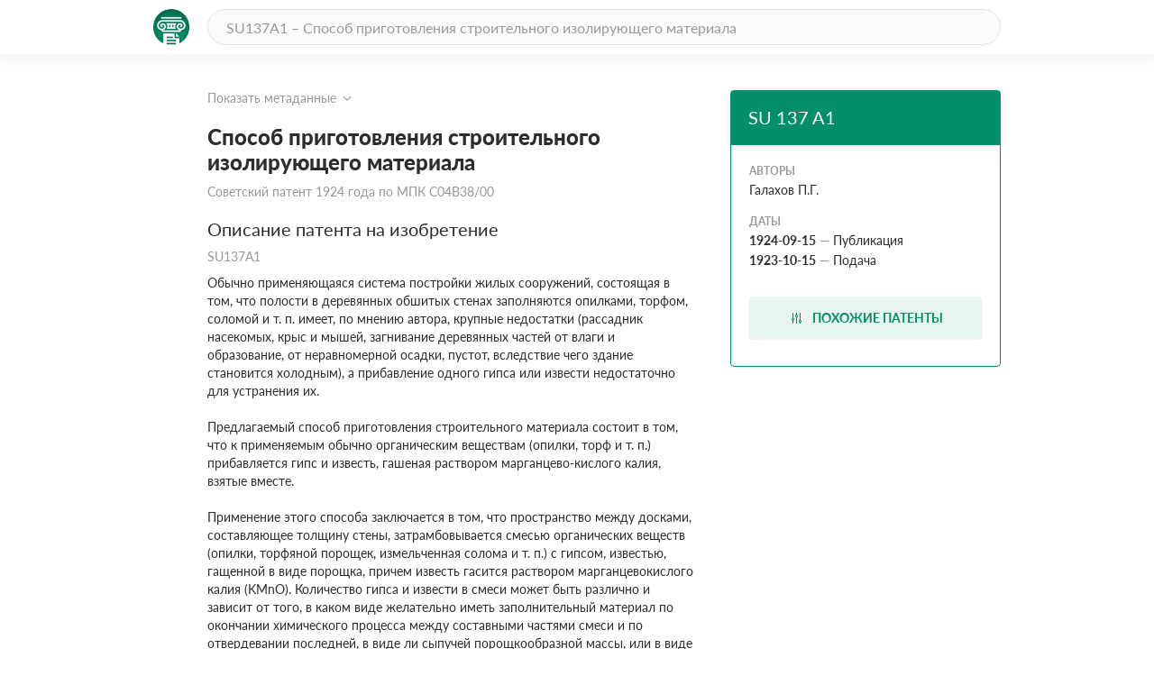

--- FILE ---
content_type: text/html; charset=utf-8
request_url: https://patenton.ru/patent/SU137A1
body_size: 6164
content:
<!doctype html>
<html lang="ru">
<head>
  <meta charset="UTF-8">
  <meta name="viewport"
        content="width=device-width, user-scalable=no, initial-scale=1.0, maximum-scale=1.0, minimum-scale=1.0">
  <meta http-equiv="X-UA-Compatible" content="ie=edge">
  <meta name="format-detection" content="telephone=no">
  <meta name="format-detection" content="date=no">
  <meta name="format-detection" content="address=no">
  <meta name="format-detection" content="email=no">
  <link rel="stylesheet" href="/app.css">
  <link rel="icon" type="image/svg+xml" href="/images/logo_mark_green.svg" />
  <link rel="shortcut icon" href="/images/favicon.ico" type="image/x-icon">
  <script data-ad-client="ca-pub-9912742211792939" async src="https://pagead2.googlesyndication.com/pagead/js/adsbygoogle.js"></script>
  
	
<title>Способ приготовления строительного изолирующего материала. Советский патент 1924 года SU 137 A1. Изобретение по МКП C04B38/00&nbsp;.</title>
<meta name="description" content="" />
<meta name="keywords" content="" />
<meta property="og:title" content="Способ приготовления строительного изолирующего материала">
<meta property="og:site_name" content="Патентон">
<meta property="og:description" content="">
<meta property="og:type" content="website">
<meta property="og:url" content="https://patenton.ru/patent/SU137A1">
<meta property="og:image" content="https://patenton.ru/images/patenton_og.png">
<meta property="og:image:width" content="1024">
<meta property="og:image:height" content="680">
<meta name="citation_publication_date" content="1924-09-15" />
<meta name="citation_fulltext_html_url" content="https://patenton.ru/patent/SU137A1" />
<meta name="citation_abstract_html_url" content="https://patenton.ru/patent/SU137A1" />
		
		
<meta name="eprints.creators_name" content="Галахов П.Г." />
		
<meta name="eprints.metadata_visibility" content="show" />
<meta name="eprints.ispublished" content="pub" />
<meta name="eprints.full_text_status" content="public" />
<meta name="eprints.type" content="patent" />
<meta name="eprints.title" content="Способ приготовления строительного изолирующего материала" />
<meta name="eprints.date" content="1924-09-15" />
<meta name="eprints.date_type" content="published" />
<meta name="eprints.document_url" content="https://patenton.ru/patent/SU137A1" />
<meta name="eprints.number" content="SU137A1" />
	

</head>
<body>
	
	
  <header class="header">
    <div class="wrapper">
      <div class="header-items">
        <a href="/index.html" class="logo-mark">
          <img src="/images/logo_mark_green.svg" alt="Патентон — пантеон патентов" title="Патентон — пантеон патентов">
        </a>
        <form action="/search" class="search-form">
          <input type="text" class="input input-rounded" placeholder="SU137A1 – Способ приготовления строительного изолирующего материала" name="q">
        </form>
     </div>
    </div>
  </header>

  <section class="patent-section">
    <div class="wrapper">
      <div class="items">
        <div class="patent-container">
          <div class="patent-wrapper">
            <input type="checkbox" id="meta-toggle">
            <label for="meta-toggle" class="patent-meta">
              <span class="text-info meta-show">Показать метаданные</span>
              <span class="text-info meta-hide">Скрыть метаданные</span>
              <span class="arrow arrow-up"></span>
              <span class="arrow arrow-down"></span>
            </label>

            <div class="metadata">
              <div class="metadata-items">
                <div class="top-items">
                  <div class="patent-code">
                    <div class="code-part">
                      <p class="digital-codes">
                        <span class="digital-code">(19)</span>
                      </p>
                      <p class="country-code">SU</p>
                    </div>
                    <div class="code-part">
                      <p class="digital-codes">
                        <span class="digital-code">(11)</span>
                      </p>
                      <p class="patent-number">137</p>
                    </div>
                    <div class="code-part">
                      <p class="digital-codes">
                        <span class="digital-code">(13)</span>
                      </p>
                      <p class="document-code">A1</p>
                    </div>
                  </div>
                  <div class="mpk-classes">
                    <div class="code-part">
                      <p class="digital-codes">
                        <span class="digital-code">(51)</span>
                      </p>
                      <p class="mpk-title">МПК</p>
                    </div>
                    
                    <p class="mpk-class"><span class="text-regular text-bold">C04B38/00</span><span
                        class="text-regular">(2000-01-01)</span></p>
                    
                  </div>
                </div>
                <div class="left-items">
                  <div class="meta-item">
                    <p class="digital-codes">
                      <span class="digital-code">(21)</span>
                      <span class="digital-code">(22)</span>
                    </p>
                    <p class="meta-item-name">Заявка</p>
                    <p class="meta-item-values">
                      76803, 1923-10-15
                    </p>
                  </div>
                  
                  <div class="meta-item">
                    <p class="digital-codes">
                      <span class="digital-code">(22)</span>
                    </p>
                    <p class="meta-item-name">дата подачи заявки</p>
                    <p class="meta-item-values text-regular">
                      1923-10-15
                    </p>
                  </div>
                  <div class="meta-item">
                    <p class="digital-codes">
                      <span class="digital-code">(45)</span>
                    </p>
                    <p class="meta-item-name">опубликовано</p>
                    <p class="meta-item-values">
                      1924-09-15
                    </p>
                  </div>
                </div>
                <div class="right-items">
                  <div class="meta-item">
                    <p class="digital-codes">
                      <span class="digital-code">(72)</span>
                    </p>
                    <p class="meta-item-name">авторы</p>
                    <p class="meta-item-values">
                      Галахов П.Г.
                    </p>
                  </div>
                  
		              
                </div>
              </div>
            </div>
          </div>
          <div class="patent">
            <h1 class="patent-name">Способ приготовления строительного изолирующего материала <span class="text-info">Советский патент 1924 года по МПК C04B38/00&nbsp;</span></h1>

           
              <h2 class="sub-title">Описание патента на изобретение <span class="text-info">SU137A1</span></h2>
              <div class="patent-description text-regular">
                <p num="1">Обычно применяющаяся система постройки жилых сооружений, состоящая в том, что полости в деревянных обшитых стенах заполняются опилками, торфом, соломой и т. п. имеет, по мнению автора, крупные недостатки (рассадник насекомых, крыс и мышей, загнивание деревянных частей от влаги и образование, от неравномерной осадки, пустот, вследствие чего здание становится холодным), а прибавление одного гипса или извести недостаточно для устранения их.</p><p num="2">Предлагаемый способ приготовления строительного материала состоит в том, что к применяемым обычно органическим веществам (опилки, торф и т. п.) прибавляется гипс и известь, гашеная раствором марганцево-кислого калия, взятые вместе.</p><p num="3">Применение этого способа заключается в том, что пространство между досками, составляющее толщину стены, затрамбовывается смесью органических веществ (опилки, торфяной порощек, измельченная солома и т. п.) с гипсом, известью, гащенной в виде порощка, причем известь гасится раствором марганцевокислого калия (KMnO). Количество гипса и извести в смеси может быть различно и зависит от того, в каком виде желательно иметь заполнительный материал по окончании химического процесса между составными частями смеси и по отвердевании последней, в виде ли сыпучей порощкообразной массы, или в виде прочной каменистообразной.</p><p num="4">Сущность химического процесса между вышеозначенными частями смеси заключается, по мнению автора, в следующем: известь, вступая в химическое соединение с белковыми веществами смеси (опилки, торф, измельченная солома и т. п.), образует нерастворимое соединение, которое не подвергается порче и разрушению (загнивание) в присутствии влаги и предохраняет от загнивания конструктивные части сооружения (каркас и цосчатую обшивку каркаса); раствор марганцевокислого калия {KMnO), которым гасится известь для смеси, должен придавать последней свойства антисептики и делать невозможным пребывание и размножение в смеси разного рода насекомых, крыс и мышей; гипс, находящийся в смеси, в присутствии влаги, выделяемой деревянными частями сооружения или задерживающейся в смеси при диффузии воздуха через толщу стены, должен отвердевать и, вследствие увеличения<img src="/patent/SU137A1/i/00000001.png"/><img src="/patent/SU137A1/i/00000002.png"/></p>
              </div>
           
            <h2 class="sub-title" id="similar">Похожие патенты <span class="divider"></span><span class="count">SU137A1</span></h2>
            <table class="table">
              <tr>
                <th class="name-col">название</th>
                <th class="year-col">год</th>
                <th class="authors-col">авторы</th>
                <th class="document-col">номер документа</th>
              </tr>
							
              <tr>
                <td class="first-col"><a href="/patent/SU12557A1" onclick="ym(55809238, 'reachGoal', 'similar_click'); return true;">Способ приготовления строительного материала из необожженной глины</a></td>
                <td class="second-col">1929</td>
                <td class="third-col">
									<ul>
										<li>Галахов П.Г.</li>
									</ul>
								</td>
                <td class="fourth-col">SU12557A1</td>
              </tr>
							
              <tr>
                <td class="first-col"><a href="/patent/RU2245790C1" onclick="ym(55809238, 'reachGoal', 'similar_click'); return true;">КОМПОЗИЦИОННЫЙ МАТЕРИАЛ ДЛЯ ИЗГОТОВЛЕНИЯ ИЗДЕЛИЙ</a></td>
                <td class="second-col">2003</td>
                <td class="third-col">
									<ul>
										<li>Чаков В.В.</li>
									</ul>
								</td>
                <td class="fourth-col">RU2245790C1</td>
              </tr>
							
              <tr>
                <td class="first-col"><a href="/patent/RU2205164C2" onclick="ym(55809238, 'reachGoal', 'similar_click'); return true;">СПОСОБ УТИЛИЗАЦИИ МИЦЕЛИАЛЬНЫХ ОТХОДОВ</a></td>
                <td class="second-col">2000</td>
                <td class="third-col">
									<ul>
										<li>Орлов Ю.Н.</li><li>Полюдов С.А.</li><li>Елисеева О.Н.</li><li>Лахно Т.И.</li>
									</ul>
								</td>
                <td class="fourth-col">RU2205164C2</td>
              </tr>
							
              <tr>
                <td class="first-col"><a href="/patent/RU2493905C2" onclick="ym(55809238, 'reachGoal', 'similar_click'); return true;">ПОГЛОТИТЕЛЬ ГАЗОВ И НЕПРИЯТНЫХ ЗАПАХОВ (ВАРИАНТЫ) И ОРГАНОМИНЕРАЛЬНОЕ УДОБРЕНИЕ</a></td>
                <td class="second-col">2011</td>
                <td class="third-col">
									<ul>
										<li>Некрасова Валерия Борисовна</li>
									</ul>
								</td>
                <td class="fourth-col">RU2493905C2</td>
              </tr>
							
              <tr>
                <td class="first-col"><a href="/patent/RU2487094C1" onclick="ym(55809238, 'reachGoal', 'similar_click'); return true;">КОМПОЗИЦИЯ ДЛЯ ПОЛУЧЕНИЯ СЫПУЧИХ ТЕПЛОИЗОЛЯЦИОННЫХ МАТЕРИАЛОВ И СПОСОБ ЕЕ ПРИГОТОВЛЕНИЯ</a></td>
                <td class="second-col">2011</td>
                <td class="third-col">
									<ul>
										<li>Шакиров Радик Гаптулхакович</li><li>Камалова Загиря Абдулловна</li><li>Смирнов Денис Сергеевич</li><li>Рахимов Равиль Зуфарович</li>
									</ul>
								</td>
                <td class="fourth-col">RU2487094C1</td>
              </tr>
							
              <tr>
                <td class="first-col"><a href="/patent/RU2194677C2" onclick="ym(55809238, 'reachGoal', 'similar_click'); return true;">СПОСОБ ПОЛУЧЕНИЯ СЫПУЧИХ МАТЕРИАЛОВ</a></td>
                <td class="second-col">2000</td>
                <td class="third-col">
									<ul>
										<li>Кобозев И.В.</li><li>Жеруков Б.Х.</li>
									</ul>
								</td>
                <td class="fourth-col">RU2194677C2</td>
              </tr>
							
              <tr>
                <td class="first-col"><a href="/patent/RU2792771C1" onclick="ym(55809238, 'reachGoal', 'similar_click'); return true;">СПОСОБ ПРИГОТОВЛЕНИЯ ПОМЕТНО-ТОРФЯНОГО КОМПОСТА НА ОСНОВЕ ПТИЧЬЕГО ПОМЕТА</a></td>
                <td class="second-col">2022</td>
                <td class="third-col">
									<ul>
										<li>Царёва Мария Владимировна</li><li>Персикова Тамара Филипповна</li><li>Романова Наталия Николаевна</li><li>Голубенко Михаил Иванович</li>
									</ul>
								</td>
                <td class="fourth-col">RU2792771C1</td>
              </tr>
							
              <tr>
                <td class="first-col"><a href="/patent/RU2123879C1" onclick="ym(55809238, 'reachGoal', 'similar_click'); return true;">ПОГЛОТИТЕЛЬ ГАЗОВ</a></td>
                <td class="second-col">1998</td>
                <td class="third-col">
									<ul>
										<li>Скорохватов А.А.</li><li>Хван Т.К.</li><li>Некрасова В.Б.</li><li>Гришкова Л.А.</li>
									</ul>
								</td>
                <td class="fourth-col">RU2123879C1</td>
              </tr>
							
              <tr>
                <td class="first-col"><a href="/patent/RU2095983C1" onclick="ym(55809238, 'reachGoal', 'similar_click'); return true;">ИНСЕКТИЦИДНАЯ ДЫМОВАЯ ШАШКА ДЛЯ БОРЬБЫ С ЭСТРОЗОМ ОВЕЦ</a></td>
                <td class="second-col">1989</td>
                <td class="third-col">
									<ul>
										<li>Моисеев О.Н.</li><li>Марченко А.Ю.</li>
									</ul>
								</td>
                <td class="fourth-col">RU2095983C1</td>
              </tr>
							
              <tr>
                <td class="first-col"><a href="/patent/RU2812973C1" onclick="ym(55809238, 'reachGoal', 'similar_click'); return true;">СПОСОБ ВОЗВЕДЕНИЯ ЗДАНИЯ</a></td>
                <td class="second-col">2023</td>
                <td class="third-col">
									<ul>
										<li>Кузнецов Игорь Владимирович</li><li>Кузнецова Анфиса Игоревна</li>
									</ul>
								</td>
                <td class="fourth-col">RU2812973C1</td>
              </tr>
							
            </table>
         

         
            <h2 class="sub-title">Реферат патента 1924 года <span class="text-info">Способ приготовления строительного изолирующего материала</span></h2>
            <div class="patent-description text-regular">
              <img src="/patent/SU137A1/i/00000001.png"/>
            </div>
         

         
            <h2 class="sub-title">Формула изобретения <span class="text-info">SU 137 A1</span></h2>
            <div class="patent-description text-regular">
            
            <p class="patent-formula  text-regular">
              <img src="/patent/SU137A1/i/00000002.png"/>
            </p>
            
            </div>
         

         

          </div>
        </div>
        <div class="attributes">
          <div class="attributes-container">
            <div class="attributes-header">
              <h2 class="patent-code">SU 137 A1</h2>
              <p class="patent-country"></p>
            </div>
            <div class="attributes-body">
            
              <p class="attribute-name">Авторы</p>
              
              <p class="patent-author text-regular">Галахов П.Г.</p>
              
            
              <p class="attribute-name">Даты</p>
	      
              <p class="patent-date"><span class="text-regular text-bold">1924-09-15</span><span
                  class="defis">&mdash;</span><span class="text-regular">Публикация</span></p>
              
	      
              <p class="patent-date"><span class="text-regular text-bold">1923-10-15</span><span
                  class="defis">&mdash;</span><span class="text-regular">Подача</span></p>
              
            </div>
            <div class="attributes-footer">
            
              <a href="#similar" class="btn btn-dl" onclick="ym(55809238, 'reachGoal', 'similar_button'); return true;">
                <img src="/images/filter.svg" alt="read">
                <span>Похожие патенты</span>
              </a>
            </div>
          </div>
        </div>
      </div>
    </div>
  </section>
	

	<footer class="footer">
		<div class="wrapper">
			<div class="footer-items">
				<a href="https://cyberleninka.ru/policy.html" class="privacy">Политика конфиденциальности</a>
				<a href="/terms.html" class="user-agreement">Пользовательское соглашение</a>
			</div>
		</div>
	</footer>
	<script type="text/javascript" src="/app.js"></script>

<script type="text/javascript" >
   (function(m,e,t,r,i,k,a){m[i]=m[i]||function(){(m[i].a=m[i].a||[]).push(arguments)};
   m[i].l=1*new Date();k=e.createElement(t),a=e.getElementsByTagName(t)[0],k.async=1,k.src=r,a.parentNode.insertBefore(k,a)})
   (window, document, "script", "https://mc.yandex.ru/metrika/tag.js", "ym");

   ym(55809238, "init", {
        clickmap:true,
        trackLinks:true,
        accurateTrackBounce:true
   });
</script>
<noscript><div><img src="https://mc.yandex.ru/watch/55809238" style="position:absolute; left:-9999px;" alt="" /></div></noscript>


<script async src="https://www.googletagmanager.com/gtag/js?id=UA-150285776-1"></script>
<script>
  window.dataLayer = window.dataLayer || [];
  function gtag(){dataLayer.push(arguments);}
  gtag('js', new Date());

  gtag('config', 'UA-150285776-1');
</script>
</body>
</html>


--- FILE ---
content_type: text/html; charset=utf-8
request_url: https://www.google.com/recaptcha/api2/aframe
body_size: 264
content:
<!DOCTYPE HTML><html><head><meta http-equiv="content-type" content="text/html; charset=UTF-8"></head><body><script nonce="0rdPlTt1XUd4rm_sNsmlQw">/** Anti-fraud and anti-abuse applications only. See google.com/recaptcha */ try{var clients={'sodar':'https://pagead2.googlesyndication.com/pagead/sodar?'};window.addEventListener("message",function(a){try{if(a.source===window.parent){var b=JSON.parse(a.data);var c=clients[b['id']];if(c){var d=document.createElement('img');d.src=c+b['params']+'&rc='+(localStorage.getItem("rc::a")?sessionStorage.getItem("rc::b"):"");window.document.body.appendChild(d);sessionStorage.setItem("rc::e",parseInt(sessionStorage.getItem("rc::e")||0)+1);localStorage.setItem("rc::h",'1769387030978');}}}catch(b){}});window.parent.postMessage("_grecaptcha_ready", "*");}catch(b){}</script></body></html>